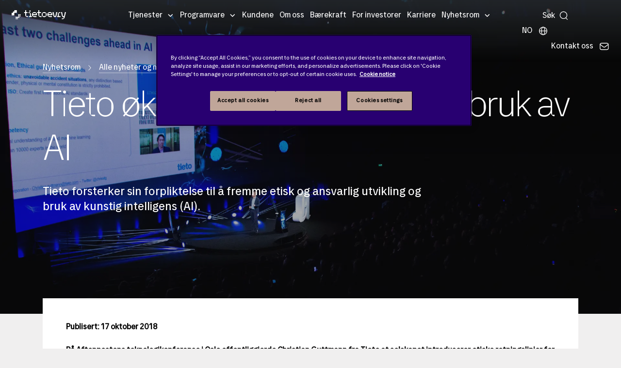

--- FILE ---
content_type: text/html; charset=utf-8
request_url: https://www.tietoevry.com/no/nyhetsrom/alle-nyheter-og-meldinger/andre-nyheter/2018/tieto-oker-forpliktelsen-til-etisk-bruk-av-ai/
body_size: 44359
content:
<!DOCTYPE html>
<html lang="no">
<head>
    <meta charset="utf-8">
    <link rel="preconnect" href="https://js.monitor.azure.com" crossorigin="anonymous">
    <title>Tieto &#xF8;ker forpliktelsen til etisk bruk av AI</title>
    <meta name="description">
    <meta http-equiv="X-UA-Compatible" content="IE=edge">
    <meta name="viewport" content="width=device-width, initial-scale=1, shrink-to-fit=no">
    <meta name="author" content="Tietoevry.com">
    
    
    <!-- Google Tag Manager -->
<script>(function(w,d,s,l,i){w[l]=w[l]||[];w[l].push({'gtm.start':
new Date().getTime(),event:'gtm.js'});var f=d.getElementsByTagName(s)[0],
j=d.createElement(s),dl=l!='dataLayer'?'&l='+l:'';j.async=true;j.src=
'https://www.googletagmanager.com/gtm.js?id='+i+dl;f.parentNode.insertBefore(j,f);
})(window,document,'script','dataLayer','GTM-MZJNQMN');</script>
<!-- End Google Tag Manager -->
    <meta name="p:domain_verify" content="3443dc9041638aa0041fc8e3c492e7aa">
    <meta property="og:title" content="Tieto &#xF8;ker forpliktelsen til etisk bruk av AI">
    <meta property="og:description">
    <meta property="og:image" content="https://www.tietoevry.com/globalassets/images/photos/norway/a-tech2018_foto_ludvig_fjellberg_4560.jpg">
    <meta property="og:image:secure_url" content="https://www.tietoevry.com/globalassets/images/photos/norway/a-tech2018_foto_ludvig_fjellberg_4560.jpg">
    <meta name="twitter:card" content="summary_large_image">
    <meta name="twitter:site" content="@Tietoevry">
    <meta name="twitter:title" content="Tieto &#xF8;ker forpliktelsen til etisk bruk av AI">
    <meta name="twitter:description">
    <meta name="twitter:image:src" content="https://www.tietoevry.com/globalassets/images/photos/norway/a-tech2018_foto_ludvig_fjellberg_4560.jpg">
    <meta name="internal-nw" content="false">
    <link rel="manifest" href="/manifest.webmanifest">
    <link rel="icon" href="/favicon.ico" sizes="32x32">
    <link rel="icon" href="/icon.svg" type="image/svg+xml">
    <link rel="apple-touch-icon" href="/apple-touch-icon.png">
    <link href="https://www.tietoevry.com/no/nyhetsrom/alle-nyheter-og-meldinger/andre-nyheter/2018/tieto-oker-forpliktelsen-til-etisk-bruk-av-ai/" rel="canonical" />
    
    <meta name="category-industry" content="">
<meta name="category-service" content="">
<meta name="category-topic" content="">
<meta name="category-corporate" content="">
<meta name="category-cision" content="">

    <script>
!function(T,l,y){var S=T.location,k="script",D="instrumentationKey",C="ingestionendpoint",I="disableExceptionTracking",E="ai.device.",b="toLowerCase",w="crossOrigin",N="POST",e="appInsightsSDK",t=y.name||"appInsights";(y.name||T[e])&&(T[e]=t);var n=T[t]||function(d){var g=!1,f=!1,m={initialize:!0,queue:[],sv:"5",version:2,config:d};function v(e,t){var n={},a="Browser";return n[E+"id"]=a[b](),n[E+"type"]=a,n["ai.operation.name"]=S&&S.pathname||"_unknown_",n["ai.internal.sdkVersion"]="javascript:snippet_"+(m.sv||m.version),{time:function(){var e=new Date;function t(e){var t=""+e;return 1===t.length&&(t="0"+t),t}return e.getUTCFullYear()+"-"+t(1+e.getUTCMonth())+"-"+t(e.getUTCDate())+"T"+t(e.getUTCHours())+":"+t(e.getUTCMinutes())+":"+t(e.getUTCSeconds())+"."+((e.getUTCMilliseconds()/1e3).toFixed(3)+"").slice(2,5)+"Z"}(),iKey:e,name:"Microsoft.ApplicationInsights."+e.replace(/-/g,"")+"."+t,sampleRate:100,tags:n,data:{baseData:{ver:2}}}}var h=d.url||y.src;if(h){function a(e){var t,n,a,i,r,o,s,c,u,p,l;g=!0,m.queue=[],f||(f=!0,t=h,s=function(){var e={},t=d.connectionString;if(t)for(var n=t.split(";"),a=0;a<n.length;a++){var i=n[a].split("=");2===i.length&&(e[i[0][b]()]=i[1])}if(!e[C]){var r=e.endpointsuffix,o=r?e.location:null;e[C]="https://"+(o?o+".":"")+"dc."+(r||"services.visualstudio.com")}return e}(),c=s[D]||d[D]||"",u=s[C],p=u?u+"/v2/track":d.endpointUrl,(l=[]).push((n="SDK LOAD Failure: Failed to load Application Insights SDK script (See stack for details)",a=t,i=p,(o=(r=v(c,"Exception")).data).baseType="ExceptionData",o.baseData.exceptions=[{typeName:"SDKLoadFailed",message:n.replace(/\./g,"-"),hasFullStack:!1,stack:n+"\nSnippet failed to load ["+a+"] -- Telemetry is disabled\nHelp Link: https://go.microsoft.com/fwlink/?linkid=2128109\nHost: "+(S&&S.pathname||"_unknown_")+"\nEndpoint: "+i,parsedStack:[]}],r)),l.push(function(e,t,n,a){var i=v(c,"Message"),r=i.data;r.baseType="MessageData";var o=r.baseData;return o.message='AI (Internal): 99 message:"'+("SDK LOAD Failure: Failed to load Application Insights SDK script (See stack for details) ("+n+")").replace(/\"/g,"")+'"',o.properties={endpoint:a},i}(0,0,t,p)),function(e,t){if(JSON){var n=T.fetch;if(n&&!y.useXhr)n(t,{method:N,body:JSON.stringify(e),mode:"cors"});else if(XMLHttpRequest){var a=new XMLHttpRequest;a.open(N,t),a.setRequestHeader("Content-type","application/json"),a.send(JSON.stringify(e))}}}(l,p))}function i(e,t){f||setTimeout(function(){!t&&m.core||a()},500)}var e=function(){var n=l.createElement(k);n.src=h;var e=y[w];return!e&&""!==e||"undefined"==n[w]||(n[w]=e),n.onload=i,n.onerror=a,n.onreadystatechange=function(e,t){"loaded"!==n.readyState&&"complete"!==n.readyState||i(0,t)},n}();y.ld<0?l.getElementsByTagName("head")[0].appendChild(e):setTimeout(function(){l.getElementsByTagName(k)[0].parentNode.appendChild(e)},y.ld||0)}try{m.cookie=l.cookie}catch(p){}function t(e){for(;e.length;)!function(t){m[t]=function(){var e=arguments;g||m.queue.push(function(){m[t].apply(m,e)})}}(e.pop())}var n="track",r="TrackPage",o="TrackEvent";t([n+"Event",n+"PageView",n+"Exception",n+"Trace",n+"DependencyData",n+"Metric",n+"PageViewPerformance","start"+r,"stop"+r,"start"+o,"stop"+o,"addTelemetryInitializer","setAuthenticatedUserContext","clearAuthenticatedUserContext","flush"]),m.SeverityLevel={Verbose:0,Information:1,Warning:2,Error:3,Critical:4};var s=(d.extensionConfig||{}).ApplicationInsightsAnalytics||{};if(!0!==d[I]&&!0!==s[I]){var c="onerror";t(["_"+c]);var u=T[c];T[c]=function(e,t,n,a,i){var r=u&&u(e,t,n,a,i);return!0!==r&&m["_"+c]({message:e,url:t,lineNumber:n,columnNumber:a,error:i}),r},d.autoExceptionInstrumented=!0}return m}(y.cfg);function a(){y.onInit&&y.onInit(n)}(T[t]=n).queue&&0===n.queue.length?(n.queue.push(a),n.trackPageView({})):a()}(window,document,{src: "https://js.monitor.azure.com/scripts/b/ai.2.gbl.min.js", crossOrigin: "anonymous", cfg: {disablePageUnloadEvents: ['unload'], instrumentationKey: 'b5794581-a0e3-4fc4-9cba-8a0b769650bb', disableCookiesUsage: false }});
</script>

<link rel="preload" href="/build/styles/main.c07cf246.css" as="style"><link href="/build/styles/main.c07cf246.css" rel="stylesheet">    
    <script>
        window['consentHeader'] = 'Content is blocked';
        window['consentBody'] = 'You need to change your cookie settings to see this content. Click here and allow Targeting cookies.';
        window['consentButtonText'] = 'Cookies settings';
    </script>
<script defer src="/build/scripts/scripts.dea0ef20.js"></script>    
    
    <script type="application/ld+json">{
  "@context": "https://schema.org",
  "@type": "Article",
  "headline": "Tieto øker forpliktelsen til etisk bruk av AI",
  "datePublished": "2018-10-17",
  "dateModified": "2019-11-24",
  "author": {
    "@type": "Person"
  },
  "publisher": {
    "@type": "Organization",
    "name": "Tietoevry Corporation",
    "logo": {
      "@type": "ImageObject",
      "url": "https://www.tietoevry.com/globalassets/images/photos/norway/a-tech2018_foto_ludvig_fjellberg_4560.jpg",
      "width": 600,
      "height": 60
    }
  },
  "mainEntityOfPage": "https://www.tietoevry.com/no/nyhetsrom/alle-nyheter-og-meldinger/andre-nyheter/2018/tieto-oker-forpliktelsen-til-etisk-bruk-av-ai/"
}</script>
</head>
<body class="pressreleasepage">
    <svg xmlns="http://www.w3.org/2000/svg" xml:space="preserve" width="0" height="0" aria-hidden="true" class="svg-inline--fa fa-linkedin-in fa-w-14" data-icon="linkedin-in" data-name="Layer 1" data-prefix="fab"><symbol id="Icon_contact" viewBox="0 0 90 60"><title>noun_Email_707352</title><g fill="none" fill-rule="evenodd"><g id="Artboard" fill="#fff" transform="translate(-25 -26)"><g id="noun_Email_707352"><path d="M25.41 31.07A7.5 7.5 0 0 0 25 33.5v45c0 1.131.258 2.199.706 3.16l30.207-25.171zM114.59 31.07 84.087 56.489l30.207 25.171A7.46 7.46 0 0 0 115 78.5v-45a7.5 7.5 0 0 0-.41-2.43M77.202 62.227c-1.942 1.619-4.5 2.512-7.202 2.512s-5.26-.893-7.203-2.512l-3.37-2.81-30.681 25.567A7.45 7.45 0 0 0 32.5 86h75c1.369 0 2.65-.374 3.755-1.016L80.572 59.417z"/><path d="M70 60.238c1.67 0 3.224-.521 4.372-1.469l38.039-31.325A7.6 7.6 0 0 0 107.947 26H32.053c-1.67 0-3.211.541-4.465 1.444l38.04 31.326c1.149.946 2.702 1.468 4.372 1.468"/></g></g></g></symbol><symbol id="arrow-right-com" fill="none" viewBox="0 0 24 24"><path fill="#030d45" fill-rule="evenodd" d="M9.47 5.47a.75.75 0 0 1 1.06 0l6 6a.75.75 0 0 1 0 1.06l-6 6a.75.75 0 1 1-1.06-1.06L14.94 12 9.47 6.53a.75.75 0 0 1 0-1.06" clip-rule="evenodd"/></symbol><symbol id="arrow_large_right" viewBox="0 0 48 48"><path d="M38 25.5H10a1.5 1.5 0 0 1 0-3h28a1.5 1.5 0 0 1 0 3"/><path d="M38 25.5a1.5 1.5 0 0 1-1.06-.44L25.69 13.81a1.5 1.5 0 0 1 2.12-2.12l11.25 11.25a1.49 1.49 0 0 1 0 2.12 1.5 1.5 0 0 1-1.06.44"/><path d="M26.75 36.75a1.5 1.5 0 0 1-1.06-.44 1.49 1.49 0 0 1 0-2.12l11.25-11.25a1.5 1.5 0 0 1 2.12 2.12L27.81 36.31a1.5 1.5 0 0 1-1.06.44"/></symbol><symbol id="filters-bg" viewBox="0 0 26.458 22.49"><path d="M0 274.51h26.458V297H0z" style="fill:#333;fill-opacity:1;stroke-width:.53088617" transform="translate(0 -274.51)"/><g style="fill:none;fill-rule:evenodd;stroke:none;stroke-width:1"><path d="M12.988 7.668v2.602c-.474.1-.827.52-.827 1.014 0 .493.353.913.827 1.014v2.539c0 .127.102.228.232.228s.232-.1.232-.228v-2.54c.474-.1.827-.52.827-1.013s-.353-.913-.827-1.014V7.668a.23.23 0 0 0-.232-.229.24.24 0 0 0-.232.229m-1.394 6.347c0-.494-.353-.914-.827-1.014V7.677a.23.23 0 0 0-.232-.229c-.13 0-.233.1-.233.229V13c-.473.1-.826.52-.826 1.014 0 .575.483 1.04 1.059 1.04s1.059-.465 1.059-1.04zm3.27-5.525c0 .493.353.904.818 1.013v5.334c0 .127.102.228.232.228s.233-.1.233-.228V9.503c.473-.1.836-.52.836-1.013a1.05 1.05 0 0 0-1.06-1.042c-.585 0-1.059.475-1.059 1.042" style="fill:#fff;fill-rule:nonzero"/></g></symbol><symbol id="icon-arrowBreadcrumb" viewBox="0 0 6 11"><path stroke-width=".5" d="m.5 9.932.514.568 4.486-5-4.486-5-.514.567 3.976 4.432z"/></symbol><symbol id="icon-arrowLink" viewBox="0 0 6.12 11.78"><path d="m.71.71 4.91 4.91v.54L.71 11.07" style="fill:none;stroke-linecap:square;stroke-miterlimit:10"/></symbol><symbol id="icon-calender" fill="gray" viewBox="0 0 24 24"><path d="M19 4h-2V3a1 1 0 0 0-2 0v1H9V3a1 1 0 0 0-2 0v1H5a3 3 0 0 0-3 3v12a3 3 0 0 0 3 3h14a3 3 0 0 0 3-3V7a3 3 0 0 0-3-3m1 15a1 1 0 0 1-1 1H5a1 1 0 0 1-1-1v-7h16Zm0-9H4V7a1 1 0 0 1 1-1h2v1a1 1 0 0 0 2 0V6h6v1a1 1 0 0 0 2 0V6h2a1 1 0 0 1 1 1Z"/></symbol><symbol id="icon-email" viewBox="0 0 17 11"><path fill="#333" fill-rule="evenodd" d="M.917 10.682 7.04 5.778l.869.66h1.36l1.008-.715 6.007 4.81A2 2 0 0 1 15 11H2c-.4 0-.771-.117-1.083-.318m-.558-.539A2 2 0 0 1 0 9V2c0-.471.163-.904.435-1.246L6.5 5.366zm16.407-.204-5.93-4.613 5.95-4.227c.137.271.214.577.214.901v7c0 .34-.085.66-.234.94m-.51-9.496L9.27 5.5H7.91L1.104.212C1.374.076 1.678 0 2 0h13c.475 0 .912.166 1.255.443"/></symbol><symbol id="icon-location" fill="none" viewBox="0 0 22 22"><path fill="#95989a" d="M11 19.938c-1.59 0-7.104-5.216-7.104-10.771a7.104 7.104 0 0 1 14.208 0c0 5.555-5.513 10.77-7.104 10.77m0-16.5a5.74 5.74 0 0 0-5.73 5.729c0 4.908 4.713 9.015 5.73 9.382 1.018-.367 5.73-4.474 5.73-9.382A5.74 5.74 0 0 0 11 3.437"/><path fill="#95989a" d="M11 12.146a2.98 2.98 0 1 1 0-5.96 2.98 2.98 0 0 1 0 5.96m0-4.584a1.604 1.604 0 1 0 0 3.209 1.604 1.604 0 0 0 0-3.209"/></symbol><symbol id="icon_arrowDown" viewBox="0 0 20 11"><path d="M9.998 10.972 8.94 9.91C6.07 7.022.3 1.27.3 1.27A.75.75 0 0 1 1.36.212L10 8.852l8.64-8.64A.75.75 0 0 1 19.7 1.273s-7.022 7.024-8.64 8.64z"/></symbol><symbol id="icon_calendar" fill="none" viewBox="0 0 22 22"><path fill="#95989a" d="M16.5 2.98h-.23V1.833a.687.687 0 1 0-1.374 0v1.145H7.104V1.833a.687.687 0 1 0-1.375 0V2.98H5.5a3.44 3.44 0 0 0-3.437 3.438v9.167A3.44 3.44 0 0 0 5.5 19.02h11a3.44 3.44 0 0 0 3.438-3.437V6.417A3.44 3.44 0 0 0 16.5 2.979m2.063 12.604a2.065 2.065 0 0 1-2.063 2.062h-11a2.065 2.065 0 0 1-2.062-2.062V6.417c0-1.137.925-2.063 2.062-2.063h.23V5.5a.687.687 0 1 0 1.374 0V4.354h7.792V5.5a.687.687 0 1 0 1.375 0V4.354h.229c1.137 0 2.063.926 2.063 2.063z"/><path fill="#95989a" d="M7.333 10.083a.917.917 0 1 0 0-1.833.917.917 0 0 0 0 1.833M11 10.083a.917.917 0 1 0 0-1.833.917.917 0 0 0 0 1.833M14.667 10.083a.917.917 0 1 0 0-1.833.917.917 0 0 0 0 1.833M7.333 13.75a.917.917 0 1 0 0-1.834.917.917 0 0 0 0 1.834M11 13.75a.917.917 0 1 0 0-1.834.917.917 0 0 0 0 1.834"/></symbol><symbol id="icon_close" viewBox="0 0 20 20"><path fill="#333" fill-rule="nonzero" d="M19.071 19.822a.75.75 0 0 1-.53-.22l-8.64-8.64-8.64 8.64a.75.75 0 0 1-1.059-1.061l8.64-8.64-8.64-8.64A.75.75 0 0 1 1.263.202l8.64 8.64 8.64-8.64a.75.75 0 0 1 1.059 1.061l-8.64 8.64 8.64 8.64a.75.75 0 0 1-.53 1.28z"/></symbol><symbol id="icon_facebook" class="svg-inline--fa fa-facebook-f fa-w-10" viewBox="0 0 320 512"><path d="m279.14 288 14.22-92.66h-88.91v-60.13c0-25.35 12.42-50.06 52.24-50.06h40.42V6.26S260.43 0 225.36 0c-73.22 0-121.08 44.38-121.08 124.72v70.62H22.89V288h81.39v224h100.17V288z"/></symbol><symbol id="icon_globe" viewBox="0 0 25 25"><path d="M13.063 21.967c-5.31 0-9.61-4.3-9.61-9.603 0-5.302 4.3-9.603 9.61-9.603 5.311 0 9.612 4.3 9.612 9.603s-4.31 9.595-9.612 9.603m0-17.732c-4.496 0-8.137 3.641-8.137 8.13 0 4.487 3.641 8.128 8.137 8.128s8.138-3.64 8.138-8.129-3.641-8.12-8.138-8.129"/><path d="M13.063 21.967c-2.671 0-4.683-4.13-4.683-9.603s2.012-9.603 4.683-9.603c2.672 0 4.684 4.13 4.684 9.603 0 5.474-2.012 9.603-4.684 9.603m0-17.732c-1.515 0-3.2 3.34-3.2 8.13 0 4.789 1.694 8.128 3.2 8.128s3.201-3.34 3.201-8.129c0-4.79-1.694-8.129-3.2-8.129"/><path d="M21.942 13.097H4.193a.744.744 0 0 1-.74-.74c0-.408.333-.742.74-.742h17.749c.407 0 .74.334.74.741a.744.744 0 0 1-.74.741"/></symbol><symbol id="icon_instagram" viewBox="0 0 200 200"><image xmlns:xlink="http://www.w3.org/1999/xlink" xlink:href="[data-uri]" id="Gradient" width="192" height="192" x="4" y="4"/></symbol><symbol id="icon_linkedin" class="svg-inline--fa fa-linkedin-in fa-w-14" viewBox="0 0 448 512"><path d="M100.28 448H7.4V148.9h92.88zM53.79 108.1C24.09 108.1 0 83.5 0 53.8a53.79 53.79 0 0 1 107.58 0c0 29.7-24.1 54.3-53.79 54.3M447.9 448h-92.68V302.4c0-34.7-.7-79.2-48.29-79.2-48.29 0-55.69 37.7-55.69 76.7V448h-92.78V148.9h89.08v40.8h1.3c12.4-23.5 42.69-48.3 87.88-48.3 94 0 111.28 61.9 111.28 142.3V448z"/></symbol><symbol id="icon_loader" viewBox="0 0 128 128"><g><path fill="#333" d="M75.4 126.63a11.43 11.43 0 0 1-2.1-22.65 40.9 40.9 0 0 0 30.5-30.6 11.4 11.4 0 1 1 22.27 4.87h.02a63.77 63.77 0 0 1-47.8 48.05v-.02a11.4 11.4 0 0 1-2.93.37z"/><animateTransform attributeName="transform" dur="1800ms" from="0 64 64" repeatCount="indefinite" to="360 64 64" type="rotate"/></g></symbol><symbol id="icon_mappoint" viewBox="0 0 10 15"><title>Map point</title><g fill-rule="evenodd"><path id="mappoint" fill-rule="nonzero" d="M.003 4.652 0 4.5C0 2.015 2.239 0 5 0s5 2.015 5 4.5q0 .081-.003.161.05 2.756-.561 3.939C7.443 12.448 5.146 14.513 5 14.513S2.418 12.537.627 8.6Q.103 7.448 0 4.652zM5 7c1.534 0 2.778-1.12 2.778-2.5S6.534 2 5 2 2.222 3.12 2.222 4.5 3.466 7 5 7"/></g></symbol><symbol id="icon_nav_caret" viewBox="0 0 9 5"><path fill="inherit" d="M8.78.227a.743.743 0 0 0-1.051 0L4.75 3.205 1.773.227a.743.743 0 1 0-1.051 1.05l3.503 3.504a.74.74 0 0 0 1.051 0L8.78 1.278a.743.743 0 0 0 0-1.05"/></symbol><symbol id="icon_pdf" viewBox="0 0 24 24"><path d="M12.819 14.427c.064.267.077.679-.021.948q-.193.527-.754.528h-.637v-2.12h.496c.474 0 .803.173.916.644m3.091-8.65c2.047-.479 4.805.279 6.09 1.179-1.494-1.997-5.23-5.708-7.432-6.882 1.157 1.168 1.563 4.235 1.342 5.703m-7.457 7.955h-.546v.943h.546c.235 0 .467-.027.576-.227a.62.62 0 0 0 0-.489c-.109-.198-.341-.227-.576-.227M22 11v13H2V0h8.409c4.858 0 3.334 8 3.334 8C16.754 7.255 22 7.58 22 11M9.892 13.761c-.16-.484-.606-.761-1.224-.761H7v3.686h.907v-1.277h.761c.619 0 1.064-.277 1.224-.763a1.42 1.42 0 0 0 0-.885m3.407-.303c-.297-.299-.711-.458-1.199-.458h-1.599v3.686H12.1c.537 0 .961-.181 1.262-.535.554-.659.586-2.035-.063-2.693M17 13h-2.628v3.686h.907v-1.472h1.49v-.732h-1.49v-.698H17z"/></symbol><symbol id="icon_phone" viewBox="0 0 9 15"><g fill="none" fill-rule="evenodd" transform="translate(-142 -8)"><g id="noun_Phone_432063" transform="translate(138 7)"><path d="M17 17H0V0h17z"/><g id="Group-5" transform="translate(4.25 1.417)"><path fill="#000" fill-rule="nonzero" d="M0 1.41C0 .631.639 0 1.423 0h5.654A1.42 1.42 0 0 1 8.5 1.41v11.347c0 .778-.639 1.41-1.423 1.41H1.423A1.42 1.42 0 0 1 0 12.757zm1.417 1.423h5.666v7.084H1.417zm2.125 9.209c0-.392.314-.709.708-.709.391 0 .708.315.708.709a.707.707 0 0 1-.708.708.707.707 0 0 1-.708-.708"/><path fill="#fff" d="M.472 1.417h7.556v9.444H.472z" opacity=".501"/><circle cx="4.25" cy="12.561" r="1" fill="#fff"/></g></g></g></symbol><symbol id="icon_play" viewBox="0 0 10 15"><title>Play</title><g fill-rule="evenodd"><g id="play" fill-rule="nonzero"><path id="Triangle" d="m5 2.5 7.5 10h-15z" transform="rotate(90 5 7.5)"/></g></g></symbol><symbol id="icon_search" fill="none" viewBox="0 0 15 16"><circle cx="7.5" cy="7" r="6" stroke="inherit" stroke-width="1.125"/><path stroke="inherit" stroke-linecap="round" stroke-width="1.125" d="m14.204 14.5-2.354-2.354"/></symbol><symbol id="icon_threads" fill="none" viewBox="0 0 16 16"><title>Threads logo</title><path fill="#fff" fill-rule="evenodd" d="M13.714 0A2.285 2.285 0 0 1 16 2.286v11.428A2.285 2.285 0 0 1 13.714 16H2.286A2.285 2.285 0 0 1 0 13.714V2.286A2.285 2.285 0 0 1 2.286 0zM8.071 4.714c1.738 0 2.658 1.292 2.792 2.74h-.003c1.006.469 1.923 1.386 1.923 3.118 0 1.31-1.429 3.428-4.714 3.428-1.46 0-2.78-.497-3.743-1.503-.937-.983-1.543-2.483-1.543-4.497S3.6 1.986 8.07 2c4.075.011 4.975 2.951 5.109 3.509l-1.103.305c-.013-.06-.591-2.663-4.011-2.671C4.497 3.13 3.926 6.329 3.926 8s.454 2.903 1.225 3.709c.749.783 1.783 1.148 2.918 1.148 1.488 0 2.505-.52 3.071-1.168.326-.372.5-.777.5-1.117 0-.91-.371-1.486-.863-1.846-.297 1.314-1.248 2.417-2.708 2.417-.909 0-2.286-.5-2.286-1.857 0-.497.186-1.089.697-1.552C6.929 7.326 7.651 7 8.783 7c.228 0 .52.02.843.077-.2-.68-.7-1.22-1.557-1.22-.778 0-1.075.426-1.075.426q-.002.008-.003.006l-.922-.672c.171-.246.742-.903 2.002-.903M7.25 9.803c.257.146.577.197.822.197.972 0 1.509-.846 1.635-1.749a4.2 4.2 0 0 0-.92-.108c-1.377 0-1.857.611-1.857 1.143 0 .254.142.414.32.517" clip-rule="evenodd"/></symbol><symbol id="icon_threads_black" fill="#000" viewBox="0 0 192 192"><path d="M141.537 88.988a67 67 0 0 0-2.518-1.143c-1.482-27.307-16.403-42.94-41.457-43.1h-.34c-14.986 0-27.449 6.396-35.12 18.036l13.779 9.452c5.73-8.695 14.724-10.548 21.348-10.548h.229c8.249.053 14.474 2.452 18.503 7.129 2.932 3.405 4.893 8.111 5.864 14.05-7.314-1.243-15.224-1.626-23.68-1.14-23.82 1.371-39.134 15.264-38.105 34.568.522 9.792 5.4 18.216 13.735 23.719 7.047 4.652 16.124 6.927 25.557 6.412 12.458-.683 22.231-5.436 29.049-14.127 5.178-6.6 8.453-15.153 9.899-25.93 5.937 3.583 10.337 8.298 12.767 13.966 4.132 9.635 4.373 25.468-8.546 38.376-11.319 11.308-24.925 16.2-45.488 16.351-22.809-.169-40.06-7.484-51.275-21.742C35.236 139.966 29.808 120.682 29.605 96c.203-24.682 5.63-43.966 16.133-57.317C56.954 24.425 74.204 17.11 97.013 16.94c22.975.17 40.526 7.52 52.171 21.847 5.71 7.026 10.015 15.86 12.853 26.162l16.147-4.308c-3.44-12.68-8.853-23.606-16.219-32.668C147.036 9.607 125.202.195 97.07 0h-.113C68.882.194 47.292 9.642 32.788 28.08 19.882 44.485 13.224 67.315 13.001 95.932L13 96v.067c.224 28.617 6.882 51.447 19.788 67.854C47.292 182.358 68.882 191.806 96.957 192h.113c24.96-.173 42.554-6.708 57.048-21.189 18.963-18.945 18.392-42.692 12.142-57.27-4.484-10.454-13.033-18.945-24.723-24.553M98.44 129.507c-10.44.588-21.286-4.098-21.82-14.135-.397-7.442 5.296-15.746 22.461-16.735q2.948-.17 5.79-.169c6.235 0 12.068.606 17.371 1.765-1.978 24.702-13.58 28.713-23.802 29.274"/></symbol><symbol id="icon_twitter-X" viewBox="0 0 400 400"><title>Twitter X logo</title><path d="M108.5 98.8 267.9 312H304L144.6 98.8z" class="st0"/><path d="M350 0H50C22.4 0 0 22.4 0 50v300c0 27.6 22.4 50 50 50h300c27.6 0 50-22.4 50-50V50c0-27.6-22.4-50-50-50m-90.6 329-72.6-97L97 329H73.9l102.6-110.9-102-136.3h78.6l66.9 89.4 82.7-89.4h23.1L230.3 185 338 329z" class="st0"/></symbol><symbol id="icon_twitter" viewBox="0 0 31 25"><title>Fill 1</title><g id="Symbols" stroke="none" stroke-width="1"><path id="Twitter-Module" d="M26.93 6.135c.017.267.017.535.017.804 0 8.223-6.192 17.705-17.513 17.705v-.005A17.3 17.3 0 0 1 0 21.849q.73.087 1.465.09a12.27 12.27 0 0 0 7.644-2.67c-2.633-.05-4.944-1.786-5.75-4.32a6.1 6.1 0 0 0 2.779-.108c-2.872-.586-4.937-3.137-4.938-6.1v-.078a6.06 6.06 0 0 0 2.794.779C1.289 7.616.454 3.978 2.088 1.135a17.4 17.4 0 0 0 12.685 6.501 6.27 6.27 0 0 1 1.78-5.945 6.114 6.114 0 0 1 8.71.27c1.378-.274 2.7-.785 3.908-1.51a6.23 6.23 0 0 1-2.706 3.442A12.2 12.2 0 0 0 30 2.913a12.6 12.6 0 0 1-3.07 3.222" transform="translate(.654)"/></g></symbol><symbol id="icon_user" viewBox="0 0 24 22.5"><path d="M12 .176c-3.557 0-6.333 2.712-6.333 6.427 0 1.853.758 3.199 1.437 4.28.68 1.083 1.23 1.897 1.23 2.823 0 .095-.014.152-.157.296-.143.143-.412.316-.77.497-.718.361-1.776.735-2.855 1.236-1.079.502-2.196 1.146-3.073 2.114S0 20.138 0 21.824c0 .373.298.676.667.676h22.666a.67.67 0 0 0 .667-.676c0-1.686-.603-3.007-1.48-3.975-.876-.968-1.993-1.612-3.072-2.114s-2.137-.875-2.854-1.236c-.359-.181-.628-.354-.771-.497s-.156-.201-.156-.296c0-.926.55-1.74 1.229-2.822s1.437-2.428 1.437-4.281c0-3.715-2.776-6.427-6.333-6.427m0 1.353c2.918 0 5 2.015 5 5.074 0 1.488-.575 2.509-1.23 3.551-.653 1.043-1.437 2.11-1.437 3.552 0 .497.24.944.552 1.258.313.313.703.537 1.125.75.845.426 1.87.791 2.875 1.258s1.97 1.029 2.657 1.786c.564.623.938 1.383 1.062 2.39H1.396c.124-1.007.498-1.767 1.062-2.39.686-.757 1.652-1.319 2.657-1.786 1.004-.467 2.03-.832 2.875-1.258.422-.213.812-.437 1.125-.75.312-.314.552-.76.552-1.258 0-1.442-.784-2.51-1.438-3.552S7 8.091 7 6.603c0-3.059 2.082-5.074 5-5.074"/></symbol><symbol id="icon_youtube" viewBox="0 0 176 124"><path d="M180.32 53.36a22.12 22.12 0 0 0-15.56-15.66C151 34 96 34 96 34s-55 0-68.76 3.7a22.12 22.12 0 0 0-15.56 15.66C8 67.18 8 96 8 96s0 28.82 3.68 42.64a22.12 22.12 0 0 0 15.56 15.66C41 158 96 158 96 158s55 0 68.76-3.7a22.12 22.12 0 0 0 15.56-15.66C184 124.82 184 96 184 96s0-28.82-3.68-42.64" style="fill:red" transform="translate(-8 -34)"/><path d="M70 88.17 116 62 70 35.83z" style="fill:#fff"/></symbol><symbol id="tietoevry-logo" viewBox="0 0 332 56"><g id="Symbol"><path d="M32 16V0H16v8H8v8H0v16h16V16h16" class="cls-1"/><circle cx="28" cy="44" r="4" class="cls-1"/><circle cx="36" cy="44" r="4" class="cls-1"/><circle cx="44" cy="44" r="3.5" class="cls-1"/><circle cx="28" cy="52" r="3.5" class="cls-1"/><circle cx="36" cy="52" r="3" class="cls-1"/><circle cx="44" cy="28" r="4" class="cls-1"/><circle cx="52" cy="28" r="3.5" class="cls-1"/><circle cx="44" cy="36" r="4" class="cls-1"/><circle cx="52" cy="36" r="3" class="cls-1"/></g><g id="Wordmark"><path d="m272.5 12-5 24h-6l-5-24h-7s4.42 17 6 23c1.32 5 4.05 7.53 9 7.53s7.5-1.5 9-7.5 6-23 6-23Z" class="cls-1"/><circle cx="112" cy="5.5" r="4.25" class="cls-1"/><path d="M89 18h8v-6h-8V0h-6v12h-7v6h7v9c0 9 4.5 15 14.5 15h2.5v-6H89ZM118 26.5c0-9.25-6-14.5-15-14.5v6h9v18h-6v6h18v-6h-6ZM288 18h9v-6c-8.5 0-15 5.49-15 14v10h-4v6h21v-6h-11ZM325 12l-4.5 24H313l-4.5-24h-7l5.5 22c1 4 3 8.5 8 8.5h3V49h-11v6h2a15.67 15.67 0 0 0 15-11c1.42-5.66 8-32 8-32ZM233.5 11.5c-8.56 0-15.5 6.44-15.5 15A15.48 15.48 0 0 0 233 42h13v-6h-21v-6h24v-3.5c0-8.56-6.94-15-15.5-15M242 24h-17v-6h17ZM169 18h10v-6h-10V0h-6v12h-7v6h7v9.5c0 9 4.5 14.5 14.5 14.5h4.5v-6h-13ZM199 11.5A15.16 15.16 0 0 0 183.5 27a15.5 15.5 0 0 0 31 0A15.16 15.16 0 0 0 199 11.5m9 24.5h-18V18h18ZM139.5 11.5c-8.56 0-15.5 6.44-15.5 15A15.48 15.48 0 0 0 139 42h13v-6h-21v-6h24v-3.5c0-8.56-6.94-15-15.5-15M148 24h-17v-6h17Z" class="cls-1"/></g></symbol></svg>
    <!-- Google Tag Manager (noscript) -->
<noscript><iframe src="https://www.googletagmanager.com/ns.html?id=GTM-MZJNQMN"
height="0" width="0" style="display:none;visibility:hidden"></iframe></noscript>
<!-- End Google Tag Manager (noscript) -->
    





<header>
    <nav class="navbar navbar-expand-lg" aria-label="Hovednavigasjon">
        <a href="/no/" title="Hjem" class="logo py-2" tabindex="0">
            <svg class="icon site-logo">
                <title>Hjem</title>
                <use xlink:href="#tietoevry-logo"></use>
            </svg>
        </a>
            <div class="collapse navbar-collapse" id="navbarDropdown">
                <ul class="navbar-nav">
                            <li class="nav-item d-lg-flex align-items-lg-center">
                                <a class="nav-link" href="#" tabindex="0">Tjenester</a>

                                    <button tabindex="0" class="dropdown-toggle d-block bg-none border-0 collapsed"
                                            type="button" title="Åpne undermeny Tjenester"
                                            id="navbarDropdown-0" data-bs-toggle="collapse" data-bs-target="#dropdown-0" aria-controls="dropdown-0">
                                        <svg class="icon icon_nav_caret"><use xlink:href="#icon_nav_caret"></use></svg>
                                    </button>
                                    <div>
                                        <div class="sub-menu collapse" id="dropdown-0" aria-labelledby="navbarDropdown-0">



<div class="row heading-block tietoshadow with-subnavigation dynamic-navigation">




        <div class="col-md-12 new-nav-2-dot-0 sub-nav-block">




<div class="row sub-nav-row">
    <div class="col-md-12 arrow-link-heading">
        <h3 class="subnavigation-title">
            Tjenester
        </h3>
        <p class="mb-0">To tjenesteomr&#xE5;der med skreddersydd ekspertise som hjelper din virksomhet med digital transformasjon og innovasjon</p>
    </div>
    <div class="col-md-12 arrow-link-body links">
        <div class="row">
            <div class="col-12 col-sm-6 col-md-4 sub-nav-arrow-link intro">
                <div class="upper_nav">
                    <div class="sub-nav-arrow-link-heading">
                        <div class="link-head">
                                <a href="/no/create/" class="d-flex align-items-center justify-content-between">
                                    <span class="text">Tietoevry Create</span>
                                    <span class="right-arrow d-none d-lg-block">
                                        <svg class="icon icon-arrowBreadcrumb">
                                            <use xlink:href="#icon-arrowBreadcrumb"></use>
                                        </svg>
                                    </span>
                                </a>
                        </div>
                    </div>

                        <div class="sub-nav-arrow-link-heading">
                            <div class="linkpara">
                                <p>Utvikle nye l&#xF8;sninger som sikrer innovasjon og digitalisering</p>
                            </div>
                        </div>

                    <div class="sub-nav-arrow-link-text">
                                <a class="d-flex" href="/en/create/design-and-experience/">
                                    <span class="d-flex pt-1 pe-2">
                                        <svg class="icon icon-arrowBreadcrumb">
                                            <use xlink:href="#icon-arrowBreadcrumb"></use>
                                        </svg>
                                    </span>
                                    <span class="text">Design og Software utvikling</span>
                                </a>
                                <a class="d-flex" href="/en/create/data-and-analytics-services/">
                                    <span class="d-flex pt-1 pe-2">
                                        <svg class="icon icon-arrowBreadcrumb">
                                            <use xlink:href="#icon-arrowBreadcrumb"></use>
                                        </svg>
                                    </span>
                                    <span class="text">Data, innsikt og analyse</span>
                                </a>
                                <a class="d-flex" href="/en/create/advisory-design-and-innovation/">
                                    <span class="d-flex pt-1 pe-2">
                                        <svg class="icon icon-arrowBreadcrumb">
                                            <use xlink:href="#icon-arrowBreadcrumb"></use>
                                        </svg>
                                    </span>
                                    <span class="text">R&#xE5;dgivning</span>
                                </a>
                                <a class="d-flex" href="/no/create/">
                                    <span class="d-flex pt-1 pe-2">
                                        <svg class="icon icon-arrowBreadcrumb">
                                            <use xlink:href="#icon-arrowBreadcrumb"></use>
                                        </svg>
                                    </span>
                                    <span class="text">Applikasjonstjenester</span>
                                </a>
                                <a class="d-flex" href="/en/create/software-engineering-services/">
                                    <span class="d-flex pt-1 pe-2">
                                        <svg class="icon icon-arrowBreadcrumb">
                                            <use xlink:href="#icon-arrowBreadcrumb"></use>
                                        </svg>
                                    </span>
                                    <span class="text">Skytjenester</span>
                                </a>
                    </div>
                </div>

                    <div class="bottom-nav d-none d-lg-block mt-5 ms-auto me-auto">



    <div class="contact-block d-flex flex-column align-items-center">
        <img class="avatar mb-3" width="90" height="90" src="/siteassets/images--videos/05-businesses/create/people/par-johansson-contact-card.png?format=webp&amp;width=220&amp;height=220&amp;rmode=crop&amp;quality=60&amp;ranchor=top" alt="" loading="lazy">
        <div class="heading text-center fw-bold">P&#xE4;r Johansson</div>
        <p class="title text-center text-small">Interim Managing Director, Tietoevry Create</p>

            <div class="contact-block-btn w-100">
                <button class="btn btn-peach btn-md bg-none border-0 w-100" type="button" data-bs-target="#modal_nav-contact-form-131088"
                        data-bs-toggle="modal">
                    <span>Kontakt</span>
                </button>
            </div>
    </div>
                    </div>
            </div>

            <div class="col-12 col-sm-6 col-md-4 sub-nav-arrow-link">
                <div class="upper_nav">
                    <div class="sub-nav-arrow-link-heading">
                        <div class="link-head">
                        </div>
                    </div>

                        <div class="sub-nav-arrow-link-heading">
                            <div class="linkpara">
                                <p>Tietoevry create tilbyr tjenester innen flere bransjer</p>
                            </div>
                        </div>

                    <div class="sub-nav-arrow-link-text">
                                <a class="d-flex" href="/en/create/automotive/">
                                    <span class="d-flex pt-1 pe-2">
                                        <svg class="icon icon-arrowBreadcrumb">
                                            <use xlink:href="#icon-arrowBreadcrumb"></use>
                                        </svg>
                                    </span>
                                    <span class="text">Kj&#xF8;ret&#xF8;y</span>
                                </a>
                                <a class="d-flex" href="/en/create/financial-services/">
                                    <span class="d-flex pt-1 pe-2">
                                        <svg class="icon icon-arrowBreadcrumb">
                                            <use xlink:href="#icon-arrowBreadcrumb"></use>
                                        </svg>
                                    </span>
                                    <span class="text">Bank og finans</span>
                                </a>
                                <a class="d-flex" href="/en/create/telecom/">
                                    <span class="d-flex pt-1 pe-2">
                                        <svg class="icon icon-arrowBreadcrumb">
                                            <use xlink:href="#icon-arrowBreadcrumb"></use>
                                        </svg>
                                    </span>
                                    <span class="text">Telekom</span>
                                </a>
                    </div>
                </div>

            </div>

                <div class="col-12 col-sm-6 col-md-4 sub-nav-arrow-link">
                    <div class="right-img-col">
                        <div class="heading">Aktuelt</div>
                        <img src="/siteassets/images--videos/data_insiders.png?quality=80&amp;format=webp&amp;width=640" alt="" loading="lazy">
                        <p>Data Insiders Podcast</p>
                        <a href="/en/campaigns/2022/data-driven-business-transformation/#Podcasts-134387">H&#xF8;r n&#xE5;<span class="visually-hidden">: Data Insiders Podcast</span></a>
                    </div>
                </div>
        </div>
    </div>
</div>
        </div>
</div>                                        </div>
                                    </div>
                            </li>
                            <li class="nav-item d-lg-flex align-items-lg-center">
                                <a class="nav-link" href="#" tabindex="0">Programvare</a>

                                    <button tabindex="0" class="dropdown-toggle d-block bg-none border-0 collapsed"
                                            type="button" title="Åpne undermeny Programvare"
                                            id="navbarDropdown-1" data-bs-toggle="collapse" data-bs-target="#dropdown-1" aria-controls="dropdown-1">
                                        <svg class="icon icon_nav_caret"><use xlink:href="#icon_nav_caret"></use></svg>
                                    </button>
                                    <div>
                                        <div class="sub-menu collapse" id="dropdown-1" aria-labelledby="navbarDropdown-1">



<div class="row heading-block tietoshadow with-subnavigation dynamic-navigation">




        <div class="col-md-12 new-nav-2-dot-0 sub-nav-block">




<div class="row sub-nav-row">
    <div class="col-md-12 arrow-link-heading">
        <h3 class="subnavigation-title">
            Programvare
        </h3>
        <p class="mb-0">Skreddersydde softwarel&#xF8;sninger</p>
    </div>
    <div class="col-md-12 arrow-link-body links">
        <div class="row">
            <div class="col-12 col-sm-6 col-md-4 sub-nav-arrow-link intro">
                <div class="upper_nav">
                    <div class="sub-nav-arrow-link-heading">
                        <div class="link-head">
                                <a href="/en/banking/" class="d-flex align-items-center justify-content-between">
                                    <span class="text">Tietoevry Banking</span>
                                    <span class="right-arrow d-none d-lg-block">
                                        <svg class="icon icon-arrowBreadcrumb">
                                            <use xlink:href="#icon-arrowBreadcrumb"></use>
                                        </svg>
                                    </span>
                                </a>
                        </div>
                    </div>

                        <div class="sub-nav-arrow-link-heading">
                            <div class="linkpara">
                                <p>Banking as a service</p>
                            </div>
                        </div>

                    <div class="sub-nav-arrow-link-text">
                                <a class="d-flex" href="/en/banking/cards/">
                                    <span class="d-flex pt-1 pe-2">
                                        <svg class="icon icon-arrowBreadcrumb">
                                            <use xlink:href="#icon-arrowBreadcrumb"></use>
                                        </svg>
                                    </span>
                                    <span class="text">Cards</span>
                                </a>
                                <a class="d-flex" href="/en/banking/transaction-banking/bank-payments/">
                                    <span class="d-flex pt-1 pe-2">
                                        <svg class="icon icon-arrowBreadcrumb">
                                            <use xlink:href="#icon-arrowBreadcrumb"></use>
                                        </svg>
                                    </span>
                                    <span class="text">Payment products</span>
                                </a>
                                <a class="d-flex" href="/en/banking/credit/">
                                    <span class="d-flex pt-1 pe-2">
                                        <svg class="icon icon-arrowBreadcrumb">
                                            <use xlink:href="#icon-arrowBreadcrumb"></use>
                                        </svg>
                                    </span>
                                    <span class="text">Credit</span>
                                </a>
                                <a class="d-flex" href="/en/banking/capital-markets-and-advisory/">
                                    <span class="d-flex pt-1 pe-2">
                                        <svg class="icon icon-arrowBreadcrumb">
                                            <use xlink:href="#icon-arrowBreadcrumb"></use>
                                        </svg>
                                    </span>
                                    <span class="text">Wealth and capital markets</span>
                                </a>
                                <a class="d-flex" href="/en/banking/financial-crime-prevention/">
                                    <span class="d-flex pt-1 pe-2">
                                        <svg class="icon icon-arrowBreadcrumb">
                                            <use xlink:href="#icon-arrowBreadcrumb"></use>
                                        </svg>
                                    </span>
                                    <span class="text">Financial crime prevention</span>
                                </a>
                                <a class="d-flex" href="/en/banking/transaction-banking/cash-management/">
                                    <span class="d-flex pt-1 pe-2">
                                        <svg class="icon icon-arrowBreadcrumb">
                                            <use xlink:href="#icon-arrowBreadcrumb"></use>
                                        </svg>
                                    </span>
                                    <span class="text">Cash management</span>
                                </a>
                                <a class="d-flex" href="/en/banking/banking-as-a-platform/">
                                    <span class="d-flex pt-1 pe-2">
                                        <svg class="icon icon-arrowBreadcrumb">
                                            <use xlink:href="#icon-arrowBreadcrumb"></use>
                                        </svg>
                                    </span>
                                    <span class="text">Banking as a Platform</span>
                                </a>
                                <a class="d-flex" href="/en/banking/professional-services/">
                                    <span class="d-flex pt-1 pe-2">
                                        <svg class="icon icon-arrowBreadcrumb">
                                            <use xlink:href="#icon-arrowBreadcrumb"></use>
                                        </svg>
                                    </span>
                                    <span class="text">Professional services</span>
                                </a>
                    </div>
                </div>

                    <div class="bottom-nav d-none d-lg-block mt-5 ms-auto me-auto">



    <div class="contact-block d-flex flex-column align-items-center">
        <img class="avatar mb-3" width="90" height="90" src="/contentassets/87093f78bef84472988f559b5a97d5c6/mario.jpeg?format=webp&amp;width=220&amp;height=220&amp;rmode=crop&amp;quality=60&amp;ranchor=top" alt="Mario Blazevic TietoEVRY" loading="lazy">
        <div class="heading text-center fw-bold">Mario  Blazevic</div>
        <p class="title text-center text-small">Managing Director, Tietoevry Banking</p>

            <div class="contact-block-btn w-100">
                <button class="btn btn-peach btn-md bg-none border-0 w-100" type="button" data-bs-target="#modal_nav-contact-form-131088"
                        data-bs-toggle="modal">
                    <span>Kontakt</span>
                </button>
            </div>
    </div>
                    </div>
            </div>

            <div class="col-12 col-sm-6 col-md-4 sub-nav-arrow-link intro">
                <div class="upper_nav">
                    <div class="sub-nav-arrow-link-heading">
                        <div class="link-head">
                                <a href="/no/care/" class="d-flex align-items-center justify-content-between">
                                    <span class="text">Tietoevry Care</span>
                                    <span class="right-arrow d-none d-lg-block">
                                        <svg class="icon icon-arrowBreadcrumb">
                                            <use xlink:href="#icon-arrowBreadcrumb"></use>
                                        </svg>
                                    </span>
                                </a>
                        </div>
                    </div>

                        <div class="sub-nav-arrow-link-heading">
                            <div class="linkpara">
                                <p>Moderniserer helse- og omsorgssektoren</p>
                            </div>
                        </div>

                    <div class="sub-nav-arrow-link-text">
                                <a class="d-flex" href="/no/care/helse/">
                                    <span class="d-flex pt-1 pe-2">
                                        <svg class="icon icon-arrowBreadcrumb">
                                            <use xlink:href="#icon-arrowBreadcrumb"></use>
                                        </svg>
                                    </span>
                                    <span class="text">Helsetjenester</span>
                                </a>
                                <a class="d-flex" href="/no/care/velferd/">
                                    <span class="d-flex pt-1 pe-2">
                                        <svg class="icon icon-arrowBreadcrumb">
                                            <use xlink:href="#icon-arrowBreadcrumb"></use>
                                        </svg>
                                    </span>
                                    <span class="text">Velferdstjenester</span>
                                </a>
                                <a class="d-flex" href="/no/care/data-og-ai/lifecare-ressursoptimalisering/">
                                    <span class="d-flex pt-1 pe-2">
                                        <svg class="icon icon-arrowBreadcrumb">
                                            <use xlink:href="#icon-arrowBreadcrumb"></use>
                                        </svg>
                                    </span>
                                    <span class="text">Ressursoptimalisering</span>
                                </a>
                                <a class="d-flex" href="/no/care/data-og-ai/">
                                    <span class="d-flex pt-1 pe-2">
                                        <svg class="icon icon-arrowBreadcrumb">
                                            <use xlink:href="#icon-arrowBreadcrumb"></use>
                                        </svg>
                                    </span>
                                    <span class="text">KI og dataanalyse</span>
                                </a>
                    </div>
                </div>

                    <div class="bottom-nav d-none d-lg-block mt-5 ms-auto me-auto">



    <div class="contact-block d-flex flex-column align-items-center">
        <img class="avatar mb-3" width="90" height="90" src="/siteassets/images--videos/06-investor-relations/management/ari-jarvela.jpeg?format=webp&amp;width=220&amp;height=220&amp;rmode=crop&amp;quality=60&amp;ranchor=top" alt="" loading="lazy">
        <div class="heading text-center fw-bold">Ari J&#xE4;rvel&#xE4;</div>
        <p class="title text-center text-small">Managing Director, Tietoevry Care</p>

            <div class="contact-block-btn w-100">
                <button class="btn btn-peach btn-md bg-none border-0 w-100" type="button" data-bs-target="#modal_nav-contact-form-131088"
                        data-bs-toggle="modal">
                    <span>Kontakt</span>
                </button>
            </div>
    </div>
                    </div>
            </div>

                <div class="col-lg-4 col-sm-4 sub-nav-arrow-link intro">
                    <div class="upper_nav">
                        <div class="sub-nav-arrow-link-heading">
                            <div class="link-head">
                                    <a href="/no/industry/" class="d-flex align-items-center justify-content-between">
                                        <span class="text">
                                            Tietoevry Industry
                                        </span>
                                        <span class="right-arrow d-none d-lg-block">
                                            <svg class="icon icon-arrowBreadcrumb">
                                                <use xlink:href="#icon-arrowBreadcrumb"></use>
                                            </svg>
                                        </span>
                                    </a>
                            </div>
                        </div>

                            <div class="sub-nav-arrow-link-heading">
                                <div class="linkpara">
                                    <p>Digitaliserer virksomhetskritiske prosesser</p>
                                </div>
                            </div>

                        <div class="sub-nav-arrow-link-text">
                                    <a class="d-flex" href="/no/industry/saksbehandling-arkiv-og-dokumenthandtering/plan-bygg-360/">
                                        <span class="d-flex pt-1 pe-2">
                                            <svg class="icon icon-arrowBreadcrumb">
                                                <use xlink:href="#icon-arrowBreadcrumb"></use>
                                            </svg>
                                        </span>
                                        <span class="text">Plan- og Byggesak</span>
                                    </a>
                                    <a class="d-flex" href="/no/industry/saksbehandling-arkiv-og-dokumenthandtering/">
                                        <span class="d-flex pt-1 pe-2">
                                            <svg class="icon icon-arrowBreadcrumb">
                                                <use xlink:href="#icon-arrowBreadcrumb"></use>
                                            </svg>
                                        </span>
                                        <span class="text">Public 360&#xB0; sak- og arkivsystem</span>
                                    </a>
                                    <a class="d-flex" href="/no/industry/eye-share/">
                                        <span class="d-flex pt-1 pe-2">
                                            <svg class="icon icon-arrowBreadcrumb">
                                                <use xlink:href="#icon-arrowBreadcrumb"></use>
                                            </svg>
                                        </span>
                                        <span class="text">Eye-share: AI-l&#xF8;sning for innkj&#xF8;p og fakturah&#xE5;ndtering</span>
                                    </a>
                                    <a class="d-flex" href="/no/industry/energilosninger/">
                                        <span class="d-flex pt-1 pe-2">
                                            <svg class="icon icon-arrowBreadcrumb">
                                                <use xlink:href="#icon-arrowBreadcrumb"></use>
                                            </svg>
                                        </span>
                                        <span class="text">Energi &amp; utilities programvare</span>
                                    </a>
                                    <a class="d-flex" href="/en/industry/pulp-paper-and-fibre/">
                                        <span class="d-flex pt-1 pe-2">
                                            <svg class="icon icon-arrowBreadcrumb">
                                                <use xlink:href="#icon-arrowBreadcrumb"></use>
                                            </svg>
                                        </span>
                                        <span class="text">Pulp, Paper, Fibre, Emballasje &amp; Tissue</span>
                                    </a>
                                    <a class="d-flex" href="/no/industry/data-platforms/">
                                        <span class="d-flex pt-1 pe-2">
                                            <svg class="icon icon-arrowBreadcrumb">
                                                <use xlink:href="#icon-arrowBreadcrumb"></use>
                                            </svg>
                                        </span>
                                        <span class="text">Data platformer</span>
                                    </a>
                        </div>
                    </div>

                        <div class="bottom-nav d-none d-lg-block mt-5 ms-auto me-auto">



    <div class="contact-block d-flex flex-column align-items-center">
        <img class="avatar mb-3" width="90" height="90" src="/contentassets/402e68be46ea45f0a9dd2d67f70b1b9a/johannygard.jpg?format=webp&amp;width=220&amp;height=220&amp;rmode=crop&amp;quality=60&amp;ranchor=top" alt="" loading="lazy">
        <div class="heading text-center fw-bold">Johan Enger Nygaard </div>
        <p class="title text-center text-small">Managing Director, Tietoevry Industry</p>

            <div class="contact-block-btn w-100">
                <button class="btn btn-peach btn-md bg-none border-0 w-100" type="button" data-bs-target="#modal_nav-contact-form-131088"
                        data-bs-toggle="modal">
                    <span>Kontakt</span>
                </button>
            </div>
    </div>
                        </div>
                </div>
        </div>
    </div>
</div>
        </div>
</div>                                        </div>
                                    </div>
                            </li>
                            <li class="nav-item d-lg-flex align-items-lg-center">
                                <a class="nav-link" href="/no/suksesshistorier/" tabindex="0">Kundene</a>

                            </li>
                            <li class="nav-item d-lg-flex align-items-lg-center">
                                <a class="nav-link" href="/no/om-oss/om-tietoevry/" tabindex="0">Om oss</a>

                            </li>
                            <li class="nav-item d-lg-flex align-items-lg-center">
                                <a class="nav-link" href="/no/baerekraft/" tabindex="0">B&#xE6;rekraft</a>

                            </li>
                            <li class="nav-item d-lg-flex align-items-lg-center">
                                <a class="nav-link" href="/en/investor-relations/" tabindex="0">For investorer</a>

                            </li>
                            <li class="nav-item d-lg-flex align-items-lg-center">
                                <a class="nav-link" href="https://careers.tietoevry.com/" tabindex="0" target="_blank">Karriere</a>

                            </li>
                            <li class="nav-item d-lg-flex align-items-lg-center">
                                <a class="nav-link" href="/no/nyhetsrom/" tabindex="0">Nyhetsrom</a>

                                    <button tabindex="0" class="dropdown-toggle d-block bg-none border-0 collapsed"
                                            type="button" title="Åpne undermeny Nyhetsrom"
                                            id="navbarDropdown-7" data-bs-toggle="collapse" data-bs-target="#dropdown-7" aria-controls="dropdown-7">
                                        <svg class="icon icon_nav_caret"><use xlink:href="#icon_nav_caret"></use></svg>
                                    </button>
                                    <div>
                                        <div class="sub-menu collapse" id="dropdown-7" aria-labelledby="navbarDropdown-7">



<div class="row heading-block tietoshadow with-subnavigation dynamic-navigation">
        <div class="col-lg-4 left-side-text">
            <div class="heading">Kontakt oss</div>
            <p>
+358 40 5704072<br>news@tietoevry.com</p>
        </div>




        <div class="col sub-nav-block">
                <div class="row">
                    <div class="col-md-12 arrow-link-heading">
                        <h3 class="subnavigation-title">
                            <span class="subnavigation-title_desktop">Les mer</span>
                            <span class="subnavigation-title_mobile">Utforsk mer</span>
                        </h3>
                    </div>
                    <div class="col-md-12 arrow-link-body links">
                        <div class="row">
            <div class="col-12 col-sm-6 sub-nav-arrow-link">
                        <div class="link-text">
                            <a href="https://brand.tietoevry.com/d/2nBibPjC6JWT">
                                Mediebibliotek
                            </a>
                        </div>
            </div>
            <div class="col-12 col-sm-6 sub-nav-arrow-link">
                        <div class="link-text">
                            <a href="/no/nyhetsrom/alle-nyheter-og-meldinger/">
                                Alle nyheter og meldinger
                            </a>
                        </div>
            </div>
                        </div>

                    </div>
                </div>

        </div>
        <div class="col-lg-3 right-side-lifts">



    <div class="contact-block d-flex flex-column align-items-center">
        <img class="avatar mb-3" width="90" height="90" src="/siteassets/images--videos/03-people/jonna_peltola_003.jpg?format=webp&amp;width=220&amp;height=220&amp;rmode=crop&amp;quality=60&amp;ranchor=top" alt="" loading="lazy">
        <div class="heading text-center fw-bold">Jonna Peltola</div>
        <p class="title text-center text-small">Head of Communications &amp; Brand</p>

            <div class="contact-block-btn w-100">
                <button class="btn btn-peach btn-md bg-none border-0 w-100" type="button" data-bs-target="#modal_nav-contact-form-134904"
                        data-bs-toggle="modal">
                    <span>Kontakt</span>
                </button>
            </div>
    </div>
        </div>
</div>                                        </div>
                                    </div>
                            </li>
                </ul>
            </div>
            <div class="navbar_icons-wrapper py-2">
                <ul class="navbar-secondary">
                    <li class="li-search">
<form action="/no/search/" autocomplete="off" method="get">                            <div class="search expandable collapsed" data-pageoverlay="true" data-list-label="Søk autofullføringsforslag">
                                <input id="headerSearchInput"
                                       class="form-control search-autocomplete"
                                       type="text"
                                       placeholder="Skriv inn for å søke"
                                       name="q"
                                       tabindex="-1"
                                       aria-label="Søk input"
                                       aria-autocomplete="list"
                                       aria-expanded="false"
                                       aria-controls="autocompletelist-header"
                                       role="combobox"
                                       required>
                                <button type="submit" class="button search-btn nav-search-btn d-flex" tabindex="0" aria-controls="headerSearchInput" aria-expanded="false">
                                    <span class="search-label">Søk</span>
                                    <svg class="icon icon_search">
                                        <use xlink:href="#icon_search"></use>
                                    </svg>
                                </button>
                                <button type="button" name="remove" class="button close-btn" tabindex="0" aria-controls="headerSearchInput" aria-expanded="false">
                                    <svg class="icon icon_close">
                                        <title>Lukk</title>
                                        <use xlink:href="#icon_close"></use>
                                    </svg>
                                </button>
                                <div class="autocomplete-wrapper d-none">
                                    <ul aria-label="Søk autofullføringsforslag" role="listbox" id="autocompletelist-header">
                                    </ul>
                                </div>
                            </div>
</form>                    </li>
                            <li id="langNavWrapper" class="lang-nav-wrapper position-relative">
                                <div class="language-nav">
                                    <button class="language-nav__current p-0 collapsed bg-none border-0" type="button" data-bs-toggle="collapse" data-bs-target="#languageSelectionDropdown" aria-controls="languageSelectionDropdown" aria-expanded="false" aria-label="Lokale sider" tabindex="0">
                                        <span class="language">NO</span>
                                        <svg class="icon icon_globe"><use xlink:href="#icon_globe"></use></svg>
                                    </button>
                                </div>
                                <div class="collapse language-nav__dropdown highlight-shadow" id="languageSelectionDropdown" role="navigation">
                                    <nav tabindex="-1" aria-label="Lokale sider">
                                        <ul class="language-nav__list w-100">
                                                    <li class="language-nav__item">
                                                        <a href="/ar/">AR - Argentina</a>
                                                    </li>
                                                    <li class="language-nav__item">
                                                        <a href="/at/">AT - &#xD8;sterrike</a>
                                                    </li>
                                                    <li class="language-nav__item">
                                                        <a href="/ch/">CH - Switzerland</a>
                                                    </li>
                                                    <li class="language-nav__item">
                                                        <a href="/cn/">CN - Kina</a>
                                                    </li>
                                                    <li class="language-nav__item">
                                                        <a href="/cz/">CZ - Tsjekkia</a>
                                                    </li>
                                                    <li class="language-nav__item">
                                                        <a href="/de/">DE - Tyskland</a>
                                                    </li>
                                                    <li class="language-nav__item">
                                                        <a href="/ee/">EE - Estland</a>
                                                    </li>
                                                    <li class="language-nav__item">
                                                        <a href="/en/">EN - Global</a>
                                                    </li>
                                                    <li class="language-nav__item">
                                                        <a href="/dk/">DK - Danmark</a>
                                                    </li>
                                                    <li class="language-nav__item">
                                                        <a href="/fi/">FI - Finland</a>
                                                    </li>
                                                    <li class="language-nav__item">
                                                        <a href="/in/">IN - India</a>
                                                    </li>
                                                    <li class="language-nav__item">
                                                        <a href="/lt/">LT - Litauen</a>
                                                    </li>
                                                    <li class="language-nav__item">
                                                        <a href="/lv/">LV - Latvia</a>
                                                    </li>
                                                    <li class="language-nav__item active">NO - Norge</li>
                                                    <li class="language-nav__item">
                                                        <a href="/pl/">PL - Polen</a>
                                                    </li>
                                                    <li class="language-nav__item">
                                                        <a href="/se/">SE - Sverige</a>
                                                    </li>
                                                    <li class="language-nav__item">
                                                        <a href="/ua/">UA&#xA0;- Ukraine</a>
                                                    </li>
                                        </ul>
                                    </nav>
                                </div>
                            </li>


                        <li class="sec-link">
                            <a href="/en/contact-tietoevry/" title="Kontakt oss" target="_blank">
                                <span>Kontakt oss</span>
<svg width="26" height="25" viewBox="0 0 26 25" fill="none"  class="sec-link-icon"><path d="M20.1237 21H6.74152C5.6324 21 4.5687 20.5594 3.78443 19.7751C3.00017 18.9909 2.55957 17.9272 2.55957 16.818V7.89655C2.55957 6.78743 3.00017 5.72373 3.78443 4.93946C4.5687 4.1552 5.6324 3.7146 6.74152 3.7146H20.1237C21.2329 3.7146 22.2966 4.1552 23.0808 4.93946C23.8651 5.72373 24.3057 6.78743 24.3057 7.89655V16.818C24.3057 17.9272 23.8651 18.9909 23.0808 19.7751C22.2966 20.5594 21.2329 21 20.1237 21ZM6.74152 5.38738C6.0765 5.38885 5.43914 5.65368 4.96889 6.12392C4.49865 6.59417 4.23382 7.23153 4.23235 7.89655V16.818C4.23382 17.4831 4.49865 18.1204 4.96889 18.5907C5.43914 19.0609 6.0765 19.3257 6.74152 19.3272H20.1237C20.7888 19.3257 21.4261 19.0609 21.8964 18.5907C22.3666 18.1204 22.6314 17.4831 22.6329 16.818V7.89655C22.6314 7.23153 22.3666 6.59417 21.8964 6.12392C21.4261 5.65368 20.7888 5.38885 20.1237 5.38738H6.74152Z" fill="black" /><path d="M13.4325 15.0895C12.5034 15.0889 11.6009 14.779 10.8675 14.2085L2.88281 7.99695L3.90878 6.68103L11.8935 12.9149C12.3325 13.2595 12.8744 13.4468 13.4325 13.4468C13.9905 13.4468 14.5324 13.2595 14.9714 12.9149L22.9562 6.68103L23.9821 7.99695L15.9974 14.2085C15.264 14.779 14.3616 15.0889 13.4325 15.0895Z" fill="black" /></svg>                            </a>
                        </li>

                    <li class="li-hamburger">
                        <button class="navbar-toggler hamburger hamburger--collapse js-hamburger" type="button" data-bs-toggle="collapse" data-bs-target="#navbarDropdown" aria-controls="navbarDropdown" aria-expanded="false" aria-label="Håndter navigasjon" tabindex="0">
                            <span class="visually-hidden">Håndter navigasjon</span>
                            <span class="hamburger-box">
                                <span class="hamburger-inner"></span>
                            </span>
                        </button>
                    </li>
                </ul>
            </div>
    </nav>
</header>
        <main aria-label="Hovedinnholdet på siden">
                <section aria-label="hero">
                    




<div id="heroContainer" class="hero-block position-relative">
    <div class="hero-image">
        <picture>
            <source srcset="/globalassets/images/photos/norway/a-tech2018_foto_ludvig_fjellberg_4560.jpg?quality=80&amp;width=1920&amp;format=webp" media="(min-width: 992px)" width="1920" height="1080">
            <source srcset="/globalassets/images/photos/norway/a-tech2018_foto_ludvig_fjellberg_4560.jpg?quality=60&amp;width=991&amp;height=557&amp;rmode=crop&amp;format=webp" media="(min-width: 767px)" width="991" height="557">
            <img class="w-100 h-100" width="767" height="431" src="/globalassets/images/photos/norway/a-tech2018_foto_ludvig_fjellberg_4560.jpg?quality=60&amp;width=767&amp;height=431&amp;rmode=crop&amp;format=webp" alt="">
        </picture>
    </div>
    <div class="container-full text-white">
        <div class="row">
            <div class="col-lg-12">


    <nav class="breadcrumb mb-4">

            <a class="breadcrumb-item" href="/no/nyhetsrom/">
                <svg aria-hidden="true" focusable="false" class="icon icon-arrowBreadcrumb">
                    <use xlink:href="#icon-arrowBreadcrumb"></use>
                </svg>
                <span>Nyhetsrom</span>
            </a>
            <a class="breadcrumb-item" href="/no/nyhetsrom/alle-nyheter-og-meldinger/">
                <svg aria-hidden="true" focusable="false" class="icon icon-arrowBreadcrumb">
                    <use xlink:href="#icon-arrowBreadcrumb"></use>
                </svg>
                <span>Alle nyheter og meldinger</span>
            </a>

    </nav>

                    <h1 class="mb-4">Tieto &#xF8;ker forpliktelsen til etisk bruk av AI</h1>


                    <p class="blurb">Tieto forsterker sin forpliktelse til &#xE5; fremme etisk og ansvarlig utvikling og bruk av kunstig intelligens (AI).</p>



            </div>

        </div>
    </div>
    <button class="hero-arrow-down text-center position-absolute bg-white rounded-circle border-0" type="button" title="Scroll Ned">
        <svg class="icon icon_arrowDown"><use xlink:href="#icon_arrowDown"></use></svg>
    </button>
</div>
                </section>

            

<section class="main-section" aria-label="Hovedinnholdseksjon på siden">
	<div class="container-full">
		<div class="row g-0 lifted-up position-relative bg-white p-4 pb-0 p-md-5 pb-md-0 mb-block">
			<div class="col-12">
				<div class="row gx-5">
					<div class="col-12">
							<div class="mb-4">
								<p class="fw-bold"><span>Publisert:</span> 17 oktober 2018</p>
							</div>
						<p class="ingress lh-normal mb-4"></p>
						<div class="press-release-list text-area mb-5">
							
<div class="panel-pane pane-entity-field pane-node-field-ingress">
<div class="field field-name-field-ingress field-type-text-long field-label-hidden">
<div class="field-items">
<p class="field-item even"><strong>På Aftenpostens teknologikonferanse i Oslo offentliggjorde Christian Guttmann fra Tieto at selskapet introduserer etiske retningslinjer for bruk av AI og sertifisering av sine medarbeidere, samt at de introduserer nye stillinger på området. Disse tiltakene er del av et langsiktig arbeid for å fremme etisk bruk av AI i selskapets produkt- og tjenesteutvikling.</strong></p>
</div>
</div>
</div>
<div class="panel-pane pane-entity-field pane-node-body">
<div class="field field-name-body field-type-text-with-summary field-label-hidden">
<div class="field-items">
<p>Tieto utvikler plattformer, løsninger og produkter som benytter AI for mange næringer og segmenter. De nye etiske retningslinjene vil fungere som grunnlag for alle Tieto-medarbeidere som utvikler eller benytter AI. Prinsippene, som er i samsvar med selskapets Code of Conduct, vil videreutvikles etter hvert som AI finner nye bruksområder. Retningslinjene lansert i dag er som følger:</p>
<ul>
<li>Ansvar: Forpliktet til å utnytte AI for gode formål, samfunnet og menneskeheten.</li>
<li>Menneskerettigheter: Sikre frihet og fremme sosial ansvarlighet.&nbsp;</li>
<li>Rettferdighet og likestilling: Uformell, rettferdig og inkluderende AI som fremmer mangfold og likestilling blant mennesker.</li>
<li>Sikkerhet og trygghet: AI-systemer skal bygges for å forhindre misbruk og redusere risikoen for å bli kompromittert.</li>
<li>Åpenhet: Bruken av AI skal kunne forklares og være selvforklarende.</li>
</ul>
<p>- Verden opplever ekstraordinære fremskritt innen kunstig intelligens, og det viktig at vi tar opp de etiske problemstillingene som oppstår med denne teknologien. Ved å innføre etiske prinsipper og sertifisering i vår daglige drift, tror vi at vi kan bidra til en mer bærekraftig fremtid, og sikre at vi bygger ansvarlig AI som støtter menneskeheten. Bedrifter som utvikler AI har et stort ansvar, og ved å utvikle etiske retningslinjer vil vi bedre kunne lytte til alle deler av samfunnet og dermed sikre de høyeste standarder og maksimal nytte, sier Dr. Christian Guttmann, Leder for Tietos vitenskapssenter for AI, innovasjon og produktutvikling.</p>
<p><strong>Etisk sertifisering</strong><br />AI vil ha en dyp innvirkning på mange aspekter av våre liv. I dag brukes AI i alt fra selvkjørende biler og visumsøknader til medisinsk diagnose og økonomisk rådgivning, inkludert tilfeller der liv kan være i fare. For medarbeidere som jobber med AI, skal nå Tieto teste ut en intern etikksertifisering. Tusenvis av globale Tieto-medarbeidere har gjennomført interne AI-kurs i 2018 for å forbedre kunnskapen om AI, og denne sertifiseringen tar dette et skritt videre, slik at de som jobber tett med AI-løsninger følger etiske retningslinjer.</p>
<p><strong>Nye posisjoner innen etisk AI&nbsp;</strong><br />Tieto vil også etablere nye roller som gjelder etikk innen AI. Disse spesialiserte stillingene skal jobbe med åpenhet, ansvarlighet, sikkerhet og rettferdighet ved bruk av AI. Tieto er et av de første selskapene som rekrutterer for disse nye typene roller for å sikre en bærekraftig og ansvarlig utnyttelse av AI i sine virksomheter.</p>
<p><strong>Andre AI-initiativer</strong><br />Tieto jobber tett med ulike interessenter for å skape et felles etisk rammeverk og bidra til den europeiske debatten om AI, inkludert den europeiske AI-alliansen (European AI Alliance). Tieto er også en del av nasjonale organisasjoner, som er knyttet til ISOs internasjonale standardiseringskomité, med mål om skape standarder for AI og CLAIRE-prosjektet med over 1000 viktige interessenter for å styrke forskning, innovasjon og samarbeid på AI.</p>
<p><strong>Kontakt for ytterligere informasjon:</strong><br />Tietos AI-team,&nbsp;<a href="mailto:ai@tieto.com">ai@tieto.com</a><br />Knut Ekern, Tieto Norge, Telefon: 93 00 26 00, e-post:&nbsp;<a href="mailto:knut.ekern@tieto.com">knut.ekern@tieto.com</a></p>
<p><strong>Tieto&nbsp;</strong>har som mål å gripe de betydelige mulighetene som oppstår i en stadig mer datadrevet verden, og omdanne disse til varige verdier for mennesker, næringsliv og samfunn. Vi skal bli kundenes førstevalg for virksomhetsfornyelse ved å kombinere våre styrker innen programvare og tjenester med en sterk drivkraft for utvikling av økosystemer og kontinuerlig innovasjon med partnere.</p>
</div>
</div>
</div>
						</div>
					</div>
				</div>
			</div>
		</div>
	</div>
    <div>
</div>
</section>
        </main>




<footer class="site-footer">
    <div class="container-full">
        <div class="row footer-content">
            <div class="col-12 col-md-4">
                <svg class="icon site-logo mb-4">
                    <title>Hjem</title>
                    <use xlink:href="#tietoevry-logo"></use>
                </svg>
                <p class="text-blue description mb-5 mb-md-0">Creating purposeful technology that reinvents the world for good</p>
            </div>
            <div class="col-12 col-md-4 d-flex justify-content-md-center link-area mb-5 mb-md-0">
                <div role="navigation" aria-label="Information">
            <div class="text-medium text-blue mb-3">Information</div>
            <ul class="list-style-none mb-0 d-flex flex-column row-gap-3">

                    <li>
                        <a class="footer-link text-medium d-block" href="/en/legal-notice/" target="_top">Legal notice</a>
                    </li>
                    <li>
                        <a class="footer-link text-medium d-block" href="/en/privacy-notice/">Privacy notice</a>
                    </li>
                    <li>
                        <a class="footer-link text-medium d-block" href="/en/information-for-suppliers/">Information for suppliers</a>
                    </li>
                    <li>
                        <a class="footer-link text-medium d-block" href="/en/contact-tietoevry/">Contact us</a>
                    </li>

                    <li>
                        <button class="optanon-toggle-display d-block bg-none border-0 footer-link text-medium p-0" type="button">Cookie settings</button>
                    </li>
            </ul>
                </div>
                <div role="navigation" aria-label="Discover">
            <div class="text-medium text-blue mb-3">Discover</div>
            <ul class="list-style-none mb-0 d-flex flex-column row-gap-3">

                    <li>
                        <a class="footer-link text-medium d-block" href="/no/om-oss/om-tietoevry/">Om oss</a>
                    </li>
                    <li>
                        <a class="footer-link text-medium d-block" href="/no/baerekraft/">B&#xE6;rekraft</a>
                    </li>
                    <li>
                        <a class="footer-link text-medium d-block" href="/no/blog/">Innsikt</a>
                    </li>
                    <li>
                        <a class="footer-link text-medium d-block" href="/no/arrangementer/" title="Arrangementer">Arrangementer</a>
                    </li>
                    <li>
                        <a class="footer-link text-medium d-block" href="https://www.vivicta.com/no/" title="Tietoevry Tech Services">Tietoevry Tech Services</a>
                    </li>

            </ul>
                </div>
            </div>
            <div class="col-12 col-md-4 d-flex flex-column align-items-md-end justify-content-between">
                    <div class="social-icons d-flex align-items-center justify-content-md-end column-gap-md-4">

<a href="https://www.linkedin.com/company/tietoevry/" title="LinkedIn" target="_blank">
        <img src="/siteassets/icons/social-media/2022_icon_linkedin.svg" alt="LinkedIn" width="19" height="16">
</a>
<a href="https://www.threads.net/@tietoevry" title="Threads" target="_blank">
        <img src="/siteassets/icons/social-media/threads.svg" alt="Threads" width="16" height="16">
</a>
<a href="https://www.facebook.com/Tietoevryno" title="Facebook">
        <img src="/siteassets/icons/social-media/2022_icon_facebook.svg" alt="Facebook" width="16" height="16">
</a>
<a href="https://www.youtube.com/c/Tietoevry" title="YouTube" target="_blank">
        <img src="/siteassets/icons/social-media/2022_icon_youtube.svg" alt="YouTube" width="23" height="16">
</a>
<a href="https://www.instagram.com/tietoevryno/" title="Instagram" target="_blank">
        <img src="/siteassets/icons/social-media/2022_icon_instagram.svg" alt="Instagram" width="16" height="16">
</a>                    </div>
                <div class="footer-copyright">
                    <p class="mb-0">
@Tietoevry 2026                    </p>
                </div>
            </div>
        </div>
    </div>
</footer>
    <script defer="defer" src="/Util/Find/epi-util/find.js"></script>
<script>
document.addEventListener('DOMContentLoaded',function(){if(typeof FindApi === 'function'){var api = new FindApi();api.setApplicationUrl('/');api.setServiceApiBaseUrl('/find_v2/');api.processEventFromCurrentUri();api.bindWindowEvents();api.bindAClickEvent();api.sendBufferedEvents();}})
</script>

    
    



    <div class="modal fade" id="modal_nav-contact-form-131088" tabindex="-1" role="dialog" aria-hidden="true">
        <div class="modal-dialog modal-fullscreen-md-down modal-dialog-centered dynamics-form-wrapper" role="document">
            <div class="modal-content rounded-0">
                <div class="modal-header justify-content-end pb-0 border-0">
                    <button name="remove" class="button close-btn bg-none border-0" type="button" data-bs-dismiss="modal" aria-label="Lukk">
                        <svg class="icon icon_close">
                            <title>Lukk</title>
                            <use xlink:href="#icon_close"></use>
                        </svg>
                    </button>
                </div>
                <div class="modal-body">
                    <div class="row">
                        <div class="col-12">
                            <div
        data-form-id='e3c2cb51-b373-f011-b4cc-000d3adf5f94'
        data-form-api-url='https://public-eur.mkt.dynamics.com/api/v1.0/orgs/3e47c1ec-fdef-43e6-aafb-b8a6f96d66a0/landingpageforms'
        data-cached-form-url='https://assets-eur.mkt.dynamics.com/3e47c1ec-fdef-43e6-aafb-b8a6f96d66a0/digitalassets/forms/e3c2cb51-b373-f011-b4cc-000d3adf5f94' ></div>
        <script src = 'https://cxppusa1formui01cdnsa01-endpoint.azureedge.net/eur/FormLoader/FormLoader.bundle.js' ></script>
                        </div>
                    </div>
                </div>
            </div>
        </div>
    </div>


    <div class="modal fade" id="modal_nav-contact-form-134904" tabindex="-1" role="dialog" aria-hidden="true">
        <div class="modal-dialog modal-fullscreen-md-down modal-dialog-centered dynamics-form-wrapper" role="document">
            <div class="modal-content rounded-0">
                <div class="modal-header justify-content-end pb-0 border-0">
                    <button name="remove" class="button close-btn bg-none border-0" type="button" data-bs-dismiss="modal" aria-label="Lukk">
                        <svg class="icon icon_close">
                            <title>Lukk</title>
                            <use xlink:href="#icon_close"></use>
                        </svg>
                    </button>
                </div>
                <div class="modal-body">
                    <div class="row">
                        <div class="col-12">
                            <div data-form-block-id="97b8b563-9fb0-ec11-9840-000d3ab71a44"></div> <div id="dSdwQQua8HixYyHnWTDYYLSysVKLapSrHW5sDFxflbEM"></div> <div class="d365-mkt-config" style="display:none" data-website-id="SdwQQua8HixYyHnWTDYYLSysVKLapSrHW5sDFxflbEM" data-hostname="4aed16627a9f40daa2c33d9d2da35a07.svc.dynamics.com"></div>
                        </div>
                    </div>
                </div>
            </div>
        </div>
    </div>

    

<div class="social-icons-floating flex-column row-gap-3 py-2 d-none d-lg-flex">
	<a href="https://www.facebook.com/sharer/sharer.php?u=https%3A%2F%2Fwww.tietoevry.com&quote=" rel="nofollow" target="_blank" title="Del på Facebook" onclick="window.open('https://www.facebook.com/sharer/sharer.php?u=' + encodeURIComponent(document.URL) + '&quote=' + encodeURIComponent(document.URL)); return false;" class="text-center d-block">
		<svg class="icon icon_facebook" role="img"><title>Del på Facebook</title><use xlink:href="#icon_facebook"></use></svg>
	</a>
	<a href="https://www.threads.net/intent/post?url=https%3A%2F%2Fwww.tietoevry.com&text=" rel="nofollow" target="_blank" title="Share on Threads"
	   onclick="window.open('https://www.threads.net/intent/post?url=' + encodeURIComponent(document.URL) + '&text=' + encodeURIComponent(document.title)); return false;" class="text-center d-block">
		<svg class="icon icon_threads" role="img"><title>Share on Threads</title><use xlink:href="#icon_threads"></use></svg>
	</a>
	<a href="https://www.linkedin.com/shareArticle?mini=true&url=https%3A%2F%2Fwww.tietoevry.com&title=&summary=&source=https%3A%2F%2Fwww.tietoevry.com" rel="nofollow" target="_blank" title="Del på LinkedIn" onclick="window.open('https://www.linkedin.com/shareArticle?mini=true&url=' + encodeURIComponent(document.URL) + '&title=' +  encodeURIComponent(document.title)); return false;" class="text-center d-block">
		<svg class="icon icon_linkedin" role="img"><title>Del på LinkedIn</title><use xlink:href="#icon_linkedin"></use></svg>
	</a>
</div>


<!-- Modal -->
<div class="modal fade" id="SiteSwitchPopup" tabindex="-1" role="dialog" aria-hidden="true">
    <div class="modal-dialog modal-dialog-centered" role="document">
        <div class="modal-content">
            <div class="modal-header">
                Varsel
            </div>
            <div class="modal-body">
                <div class="row">
                    <div class="col-md-12">
                        Vi kommer nå til å navigere deg over til våre engelskspråklige sider der vi har mer informasjon om hvem vi er, hva vi gjør og hvilke karrieremuligheter vi tilbyr.
                    </div>
                </div>
            </div>
            <div class="modal-footer">
                <div class="row">
                    <div class="col-md-12">
                        <button class="roundedBtn whiteBtn stayOnPage float-left" type="button" data-dismiss="modal">Avbryt</button>
                        <button class="roundedBtn blueBtn leavePage float-right" type="button" data-dismiss="modal">OK</button>
                    </div>
                </div>
            </div>
        </div>
    </div>
</div>
    <script src="https://mktdplp102cdn.azureedge.net/public/latest/js/form-loader.js?v=1.79.1022.0"></script>
<script src="https://mktdplp102cdn.azureedge.net/public/latest/js/ws-tracking.js?v=1.79.1022.0"></script>
    
    <div class="modal fade" id="externalLinkModal" tabindex="-1" role="dialog" aria-hidden="true" data-external-link="https://www.vivicta.com" aria-labelledby="externalLinkModalHeading">
        <div class="modal-dialog modal-dialog-centered" role="document">
            <div class="modal-content rounded-0">
                <div class="modal-header justify-content-end pb-0 border-0">
                    <button name="remove" class="button close-btn bg-none border-0" type="button" data-bs-dismiss="modal" aria-label="Lukk">
                        <svg class="icon icon_close">
                            <title>Lukk</title>
                            <use xlink:href="#icon_close"></use>
                        </svg>
                    </button>
                </div>
                <div class="modal-body px-4 pb-4">
                    <h2 id="externalLinkModalHeading" class="h4">Du blir nå sendt videre til til nettstedet tietoevrytechservices.com.</h2>
                    <p class="mb-4">Fra og med 2. september 2025 vil Tietoevry Tech Services operere som et selvstendig selskap</p>
                    <div class="d-flex justify-content-between">
                        <button id="cancelButton" class="bg-none border-0 btn-text" data-bs-dismiss="modal" type="button">Avbryt</button>
                        <button id="okButton" class="btn btn-peach" type="button">Fortsett</button>
                    </div>
                </div>
            </div>
        </div>
    </div>
</body>
</html>